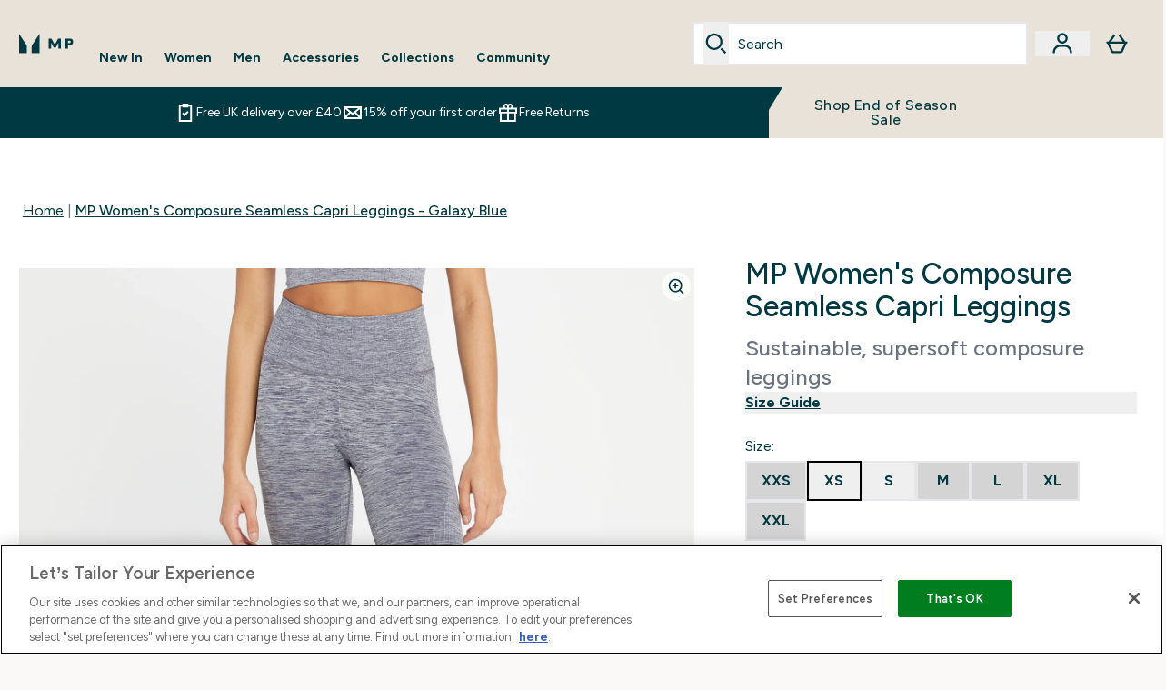

--- FILE ---
content_type: text/html
request_url: https://www.mp.com/fragments/productGalleryFragment
body_size: -601
content:
<figure class="carouselImages min-w-[250px] lg:min-w-full lg:my-auto "> <picture class="flex lg:w-full">   <img src="https://www.mp.com/images?url=https://static.thcdn.com/productimg/original/12782962-2065007889739802.jpg&format=webp&auto=avif&crop=1100,1200,smart" alt="MP Women's Composure Seamless Capri Leggings - Galaxy Blue - XS Image 2" loading="eager" width="1100" height="1200" class="snap-center w-full scroll-smooth h-full object-top false false object-cover mx-auto" decoding="auto" fetchpriority="auto">  </picture>  </figure><script type="module">class t extends HTMLElement{observer;video;constructor(){super(),this.video=this.querySelector("video"),this.observer=new IntersectionObserver(e=>{e[0].isIntersecting&&this.handleVideoAutoplay()},{threshold:.25})}connectedCallback(){this.video&&this.observer.observe(this)}disconnectedCallback(){this.observer.disconnect()}handleVideoAutoplay(){this.video&&(this.video.setAttribute("autoplay",""),this.video.setAttribute("playsinline",""),this.video.play().catch(e=>{console.warn("Autoplay failed:",e)}),this.observer.unobserve(this))}}!customElements.get("gif-banner")&&customElements.define("gif-banner",t);</script><figure class="carouselImages min-w-[250px] lg:min-w-full lg:my-auto "> <picture class="flex lg:w-full">   <img src="https://www.mp.com/images?url=https://static.thcdn.com/productimg/original/12782962-7815007889824282.jpg&format=webp&auto=avif&crop=1100,1200,smart" alt="MP Women's Composure Seamless Capri Leggings - Galaxy Blue - XS Image 3" loading="eager" width="1100" height="1200" class="snap-center w-full scroll-smooth h-full object-top false false object-cover mx-auto" decoding="auto" fetchpriority="auto">  </picture>  </figure><figure class="carouselImages min-w-[250px] lg:min-w-full lg:my-auto "> <picture class="flex lg:w-full">   <img src="https://www.mp.com/images?url=https://static.thcdn.com/productimg/original/12782962-7695007889937322.jpg&format=webp&auto=avif&crop=1100,1200,smart" alt="MP Women's Composure Seamless Capri Leggings - Galaxy Blue - XS Image 4" loading="eager" width="1100" height="1200" class="snap-center w-full scroll-smooth h-full object-top false false object-cover mx-auto" decoding="auto" fetchpriority="auto">  </picture>  </figure><figure class="carouselImages min-w-[250px] lg:min-w-full lg:my-auto "> <picture class="flex lg:w-full">   <img src="https://www.mp.com/images?url=https://static.thcdn.com/productimg/original/12782962-2434891529199174.jpg&format=webp&auto=avif&crop=1100,1200,smart" alt="MP Women's Composure Seamless Capri Leggings - Galaxy Blue - XS Image 5" loading="eager" width="1100" height="1200" class="snap-center w-full scroll-smooth h-full object-top false false object-cover mx-auto" decoding="auto" fetchpriority="auto">  </picture>  </figure>

--- FILE ---
content_type: text/html
request_url: https://www.mp.com/fragments/productThumbnailFragment
body_size: -332
content:
<li class="h-[104px] align-bottom"><button class="product-thumbnail product-thumbnail border-transparent border-solid border-[1px]" aria-label="Open image 2"><figure class="pointer-events-none thumbnail-image p-px"> <picture>   <img src="https://www.mp.com/images?url=https://static.thcdn.com/productimg/original/12782962-2065007889739802.jpg&format=webp&auto=avif&width=100&height=100&fit=cover" alt="MP Women's Composure Seamless Capri Leggings - Galaxy Blue - XS - Image 2" loading="lazy" width="100" height="100" class="max-w-none cursor-pointer false object-cover mx-auto" decoding="auto" fetchpriority="auto">  </picture>  </figure><script type="module">class t extends HTMLElement{observer;video;constructor(){super(),this.video=this.querySelector("video"),this.observer=new IntersectionObserver(e=>{e[0].isIntersecting&&this.handleVideoAutoplay()},{threshold:.25})}connectedCallback(){this.video&&this.observer.observe(this)}disconnectedCallback(){this.observer.disconnect()}handleVideoAutoplay(){this.video&&(this.video.setAttribute("autoplay",""),this.video.setAttribute("playsinline",""),this.video.play().catch(e=>{console.warn("Autoplay failed:",e)}),this.observer.unobserve(this))}}!customElements.get("gif-banner")&&customElements.define("gif-banner",t);</script></button></li><li class="h-[104px] align-bottom"><button class="product-thumbnail product-thumbnail border-transparent border-solid border-[1px]" aria-label="Open image 3"><figure class="pointer-events-none thumbnail-image p-px"> <picture>   <img src="https://www.mp.com/images?url=https://static.thcdn.com/productimg/original/12782962-7815007889824282.jpg&format=webp&auto=avif&width=100&height=100&fit=cover" alt="MP Women's Composure Seamless Capri Leggings - Galaxy Blue - XS - Image 3" loading="lazy" width="100" height="100" class="max-w-none cursor-pointer false object-cover mx-auto" decoding="auto" fetchpriority="auto">  </picture>  </figure></button></li><li class="h-[104px] align-bottom"><button class="product-thumbnail product-thumbnail border-transparent border-solid border-[1px]" aria-label="Open image 4"><figure class="pointer-events-none thumbnail-image p-px"> <picture>   <img src="https://www.mp.com/images?url=https://static.thcdn.com/productimg/original/12782962-7695007889937322.jpg&format=webp&auto=avif&width=100&height=100&fit=cover" alt="MP Women's Composure Seamless Capri Leggings - Galaxy Blue - XS - Image 4" loading="lazy" width="100" height="100" class="max-w-none cursor-pointer false object-cover mx-auto" decoding="auto" fetchpriority="auto">  </picture>  </figure></button></li><li class="h-[104px] align-bottom"><button class="product-thumbnail product-thumbnail border-transparent border-solid border-[1px]" aria-label="Open image 5"><figure class="pointer-events-none thumbnail-image p-px"> <picture>   <img src="https://www.mp.com/images?url=https://static.thcdn.com/productimg/original/12782962-2434891529199174.jpg&format=webp&auto=avif&width=100&height=100&fit=cover" alt="MP Women's Composure Seamless Capri Leggings - Galaxy Blue - XS - Image 5" loading="lazy" width="100" height="100" class="max-w-none cursor-pointer false object-cover mx-auto" decoding="auto" fetchpriority="auto">  </picture>  </figure></button></li>

--- FILE ---
content_type: text/html
request_url: https://www.mp.com/fragments/imageZoomResponsiveFragment/?images=https://www.mp.com/images?url=https://static.thcdn.com/productimg/original/12782962-8095007889649865.jpg&format=webp&auto=avif&crop=1100,1200,smart
body_size: -1495
content:
<img id="zoom-image-gallery" class="absolute zooming-image top-0 left-0 h-full z-[1] translateX-[-50%] translateY-[-50%] scale-[3]" src="https://www.mp.com/images?url=https://static.thcdn.com/productimg/original/12782962-8095007889649865.jpg">

--- FILE ---
content_type: text/css
request_url: https://www.mp.com/ssr-assets/mpclothing/fonts.css
body_size: -405
content:
@font-face {
    font-family: 'Apparel';
    src: url('https://s1.thcdn.com/fe/fonts/mypclothing/apparel-regular.woff2') format('woff2');
    font-weight: 400;
    font-style: normal;
    font-display: swap;
}

@font-face {
    font-family: 'Apparel';
    src: url('https://s1.thcdn.com/fe/fonts/mypclothing/apparel-regular-italic.woff2') format('woff2');
    font-weight: 400;
    font-style: italic;
    font-display: swap;
}

@font-face {
    font-family: 'Apparel';
    src: url('https://s1.thcdn.com/fe/fonts/mypclothing/apparel-bold.woff2') format('woff2');
    font-weight: 700;
    font-style: normal;
    font-display: swap;
}

@font-face {
    font-family: 'Apparel';
    src: url('https://s1.thcdn.com/fe/fonts/mypclothing/apparel-bold-italic.woff2') format('woff2');
    font-weight: 700;
    font-style: italic;
    font-display: swap;
}



--- FILE ---
content_type: application/x-javascript
request_url: https://www.mp.com/ssr-assets/ProductDetails.astro_astro_type_script_index_0_lang.B_JXWTcp.js
body_size: 259
content:
import{a,g as r}from"./addToBasket.BB2yZcUk.js";import{u as c,f as d}from"./index.N_5XnaDL.js";import{i as u}from"./sizeGuide.Bo1FNrvu.js";import{i as l}from"./init-quantity-selector.kuOM4ZgD.js";import"./paymentUtils.Dl4Vhtlk.js";a();l();u();const s=document.querySelector("#product-reviews"),i=document.querySelector("[aria-controls=product-description-reviews]"),m=document.getElementById("reviews-wrapper"),n=document.getElementById("product-details");s&&s.addEventListener("click",()=>{i&&i.ariaExpanded==="false"&&i.click(),m.scrollIntoView({behavior:"smooth"}),setTimeout(()=>{const t=document.getElementById("reviews");t&&t.focus()},600)});const p=document.getElementById("add-to-bag-info-message"),w=document.getElementById("product-details")?.dataset?.hasSubscription,b=document.getElementById("add-to-basket")?.dataset?.sku,{lang:f}=window;w&&await c({operation:"ProductPageBasket",variables:{id:r(),currency:window.siteObj.currency,shippingDestination:window.siteObj.country,hasSubscriptions:window.tenantConfig?.features?.hasSubscriptions}}).then(t=>{const e=t?.data?.basket?.items;if(e&&(window.__BASKETITEMS__=e),e?.some(o=>o.subscriptionContract?.id&&o.id?.includes(b))){const o=window.altitude.i18n(()=>f.altitude.subscriptions.alert.info1);d(`/fragments/alertFragment/?type=info&message=${o}`,p)}});const g=()=>{n.querySelectorAll(".elements-variations-button-oos")?.forEach(e=>{e.setAttribute("aria-label",window.altitude.i18n(()=>window.lang.altitude.addtobasket.button.unavailable.text))})},v={childList:!0,subtree:!0},B=new MutationObserver(t=>{g()});B.observe(n,v);


--- FILE ---
content_type: text/plain;charset=UTF-8
request_url: https://www.mp.com/api/operation/ProductVariants/
body_size: -608
content:
{"data":{"product":{"sku":12782962,"variants":[{"title":"MP Women's Composure Seamless Capri Leggings - Galaxy Blue - XXS","sku":12782963,"inStock":false,"maxPerOrder":null,"images":[],"product":{"images":[{"original":"https://static.thcdn.com/productimg/original/12782962-8095007889649865.jpg"},{"original":"https://static.thcdn.com/productimg/original/12782962-2065007889739802.jpg"},{"original":"https://static.thcdn.com/productimg/original/12782962-7815007889824282.jpg"},{"original":"https://static.thcdn.com/productimg/original/12782962-7695007889937322.jpg"},{"original":"https://static.thcdn.com/productimg/original/12782962-2434891529199174.jpg"}],"sku":12782962},"buyNowPayLaterProviders":[],"choices":[{"optionKey":"Size","key":"XXS","colour":null,"title":"XXS"},{"optionKey":"Colour","key":"Galaxy Blue","colour":"#363856","title":"Galaxy Blue"}],"price":{"price":{"currency":"GBP","amount":"13.99","displayValue":"£13.99"},"rrp":{"currency":"GBP","amount":"40.0","displayValue":"£40.00"}},"content":[{"key":"range","value":{"__typename":"ProductContentStringListValue","stringListValue":["Clothing"]}},{"key":"brand","value":{"__typename":"ProductContentStringListValue","stringListValue":["MP"]}}]},{"title":"MP Women's Composure Seamless Capri Leggings - Galaxy Blue - XS","sku":12782964,"inStock":true,"maxPerOrder":null,"images":[],"product":{"images":[{"original":"https://static.thcdn.com/productimg/original/12782962-8095007889649865.jpg"},{"original":"https://static.thcdn.com/productimg/original/12782962-2065007889739802.jpg"},{"original":"https://static.thcdn.com/productimg/original/12782962-7815007889824282.jpg"},{"original":"https://static.thcdn.com/productimg/original/12782962-7695007889937322.jpg"},{"original":"https://static.thcdn.com/productimg/original/12782962-2434891529199174.jpg"}],"sku":12782962},"buyNowPayLaterProviders":[],"choices":[{"optionKey":"Size","key":"XS","colour":null,"title":"XS"},{"optionKey":"Colour","key":"Galaxy Blue","colour":"#363856","title":"Galaxy Blue"}],"price":{"price":{"currency":"GBP","amount":"13.99","displayValue":"£13.99"},"rrp":{"currency":"GBP","amount":"40.0","displayValue":"£40.00"}},"content":[{"key":"range","value":{"__typename":"ProductContentStringListValue","stringListValue":["Clothing"]}},{"key":"brand","value":{"__typename":"ProductContentStringListValue","stringListValue":["MP"]}}]},{"title":"MP Women's Composure Seamless Capri Leggings - Galaxy Blue - S","sku":12782965,"inStock":true,"maxPerOrder":null,"images":[],"product":{"images":[{"original":"https://static.thcdn.com/productimg/original/12782962-8095007889649865.jpg"},{"original":"https://static.thcdn.com/productimg/original/12782962-2065007889739802.jpg"},{"original":"https://static.thcdn.com/productimg/original/12782962-7815007889824282.jpg"},{"original":"https://static.thcdn.com/productimg/original/12782962-7695007889937322.jpg"},{"original":"https://static.thcdn.com/productimg/original/12782962-2434891529199174.jpg"}],"sku":12782962},"buyNowPayLaterProviders":[],"choices":[{"optionKey":"Size","key":"S","colour":null,"title":"S"},{"optionKey":"Colour","key":"Galaxy Blue","colour":"#363856","title":"Galaxy Blue"}],"price":{"price":{"currency":"GBP","amount":"13.99","displayValue":"£13.99"},"rrp":{"currency":"GBP","amount":"40.0","displayValue":"£40.00"}},"content":[{"key":"range","value":{"__typename":"ProductContentStringListValue","stringListValue":["Clothing"]}},{"key":"brand","value":{"__typename":"ProductContentStringListValue","stringListValue":["MP"]}}]},{"title":"MP Women's Composure Seamless Capri Leggings - Galaxy Blue - M","sku":12782966,"inStock":false,"maxPerOrder":null,"images":[],"product":{"images":[{"original":"https://static.thcdn.com/productimg/original/12782962-8095007889649865.jpg"},{"original":"https://static.thcdn.com/productimg/original/12782962-2065007889739802.jpg"},{"original":"https://static.thcdn.com/productimg/original/12782962-7815007889824282.jpg"},{"original":"https://static.thcdn.com/productimg/original/12782962-7695007889937322.jpg"},{"original":"https://static.thcdn.com/productimg/original/12782962-2434891529199174.jpg"}],"sku":12782962},"buyNowPayLaterProviders":[],"choices":[{"optionKey":"Size","key":"M","colour":null,"title":"M"},{"optionKey":"Colour","key":"Galaxy Blue","colour":"#363856","title":"Galaxy Blue"}],"price":{"price":{"currency":"GBP","amount":"13.99","displayValue":"£13.99"},"rrp":{"currency":"GBP","amount":"40.0","displayValue":"£40.00"}},"content":[{"key":"range","value":{"__typename":"ProductContentStringListValue","stringListValue":["Clothing"]}},{"key":"brand","value":{"__typename":"ProductContentStringListValue","stringListValue":["MP"]}}]},{"title":"MP Women's Composure Seamless Capri Leggings - Galaxy Blue - L","sku":12782967,"inStock":false,"maxPerOrder":null,"images":[],"product":{"images":[{"original":"https://static.thcdn.com/productimg/original/12782962-8095007889649865.jpg"},{"original":"https://static.thcdn.com/productimg/original/12782962-2065007889739802.jpg"},{"original":"https://static.thcdn.com/productimg/original/12782962-7815007889824282.jpg"},{"original":"https://static.thcdn.com/productimg/original/12782962-7695007889937322.jpg"},{"original":"https://static.thcdn.com/productimg/original/12782962-2434891529199174.jpg"}],"sku":12782962},"buyNowPayLaterProviders":[],"choices":[{"optionKey":"Size","key":"L","colour":null,"title":"L"},{"optionKey":"Colour","key":"Galaxy Blue","colour":"#363856","title":"Galaxy Blue"}],"price":{"price":{"currency":"GBP","amount":"13.99","displayValue":"£13.99"},"rrp":{"currency":"GBP","amount":"40.0","displayValue":"£40.00"}},"content":[{"key":"range","value":{"__typename":"ProductContentStringListValue","stringListValue":["Clothing"]}},{"key":"brand","value":{"__typename":"ProductContentStringListValue","stringListValue":["MP"]}}]},{"title":"MP Women's Composure Seamless Capri Leggings - Galaxy Blue - XL","sku":12782968,"inStock":false,"maxPerOrder":null,"images":[],"product":{"images":[{"original":"https://static.thcdn.com/productimg/original/12782962-8095007889649865.jpg"},{"original":"https://static.thcdn.com/productimg/original/12782962-2065007889739802.jpg"},{"original":"https://static.thcdn.com/productimg/original/12782962-7815007889824282.jpg"},{"original":"https://static.thcdn.com/productimg/original/12782962-7695007889937322.jpg"},{"original":"https://static.thcdn.com/productimg/original/12782962-2434891529199174.jpg"}],"sku":12782962},"buyNowPayLaterProviders":[],"choices":[{"optionKey":"Size","key":"XL","colour":null,"title":"XL"},{"optionKey":"Colour","key":"Galaxy Blue","colour":"#363856","title":"Galaxy Blue"}],"price":{"price":{"currency":"GBP","amount":"13.99","displayValue":"£13.99"},"rrp":{"currency":"GBP","amount":"40.0","displayValue":"£40.00"}},"content":[{"key":"range","value":{"__typename":"ProductContentStringListValue","stringListValue":["Clothing"]}},{"key":"brand","value":{"__typename":"ProductContentStringListValue","stringListValue":["MP"]}}]},{"title":"MP Women's Composure Seamless Capri Leggings - Galaxy Blue - XXL","sku":12782969,"inStock":false,"maxPerOrder":null,"images":[],"product":{"images":[{"original":"https://static.thcdn.com/productimg/original/12782962-8095007889649865.jpg"},{"original":"https://static.thcdn.com/productimg/original/12782962-2065007889739802.jpg"},{"original":"https://static.thcdn.com/productimg/original/12782962-7815007889824282.jpg"},{"original":"https://static.thcdn.com/productimg/original/12782962-7695007889937322.jpg"},{"original":"https://static.thcdn.com/productimg/original/12782962-2434891529199174.jpg"}],"sku":12782962},"buyNowPayLaterProviders":[],"choices":[{"optionKey":"Size","key":"XXL","colour":null,"title":"XXL"},{"optionKey":"Colour","key":"Galaxy Blue","colour":"#363856","title":"Galaxy Blue"}],"price":{"price":{"currency":"GBP","amount":"13.99","displayValue":"£13.99"},"rrp":{"currency":"GBP","amount":"40.0","displayValue":"£40.00"}},"content":[{"key":"range","value":{"__typename":"ProductContentStringListValue","stringListValue":["Clothing"]}},{"key":"brand","value":{"__typename":"ProductContentStringListValue","stringListValue":["MP"]}}]},{"title":"MP Women's Composure Seamless Capri Leggings - Blue Sky - XXS","sku":12782955,"inStock":false,"maxPerOrder":null,"images":[],"product":{"images":[{"original":"https://static.thcdn.com/productimg/original/12782954-4335007889365342.jpg"},{"original":"https://static.thcdn.com/productimg/original/12782954-1135007889432254.jpg"},{"original":"https://static.thcdn.com/productimg/original/12782954-6745007889493121.jpg"},{"original":"https://static.thcdn.com/productimg/original/12782954-1275007889576119.jpg"}],"sku":12782954},"buyNowPayLaterProviders":[],"choices":[{"optionKey":"Size","key":"XXS","colour":null,"title":"XXS"},{"optionKey":"Colour","key":"Blue Sky","colour":"#819AC1","title":"Blue Sky"}],"price":{"price":{"currency":"GBP","amount":"15.99","displayValue":"£15.99"},"rrp":{"currency":"GBP","amount":"40.0","displayValue":"£40.00"}},"content":[{"key":"range","value":{"__typename":"ProductContentStringListValue","stringListValue":["Clothing"]}},{"key":"brand","value":{"__typename":"ProductContentStringListValue","stringListValue":["MP"]}}]},{"title":"MP Women's Composure Seamless Capri Leggings - Blue Sky - XS","sku":12782956,"inStock":true,"maxPerOrder":null,"images":[],"product":{"images":[{"original":"https://static.thcdn.com/productimg/original/12782954-4335007889365342.jpg"},{"original":"https://static.thcdn.com/productimg/original/12782954-1135007889432254.jpg"},{"original":"https://static.thcdn.com/productimg/original/12782954-6745007889493121.jpg"},{"original":"https://static.thcdn.com/productimg/original/12782954-1275007889576119.jpg"}],"sku":12782954},"buyNowPayLaterProviders":[],"choices":[{"optionKey":"Size","key":"XS","colour":null,"title":"XS"},{"optionKey":"Colour","key":"Blue Sky","colour":"#819AC1","title":"Blue Sky"}],"price":{"price":{"currency":"GBP","amount":"15.99","displayValue":"£15.99"},"rrp":{"currency":"GBP","amount":"40.0","displayValue":"£40.00"}},"content":[{"key":"range","value":{"__typename":"ProductContentStringListValue","stringListValue":["Clothing"]}},{"key":"brand","value":{"__typename":"ProductContentStringListValue","stringListValue":["MP"]}}]},{"title":"MP Women's Composure Seamless Capri Leggings - Blue Sky - S","sku":12782957,"inStock":true,"maxPerOrder":null,"images":[],"product":{"images":[{"original":"https://static.thcdn.com/productimg/original/12782954-4335007889365342.jpg"},{"original":"https://static.thcdn.com/productimg/original/12782954-1135007889432254.jpg"},{"original":"https://static.thcdn.com/productimg/original/12782954-6745007889493121.jpg"},{"original":"https://static.thcdn.com/productimg/original/12782954-1275007889576119.jpg"}],"sku":12782954},"buyNowPayLaterProviders":[],"choices":[{"optionKey":"Size","key":"S","colour":null,"title":"S"},{"optionKey":"Colour","key":"Blue Sky","colour":"#819AC1","title":"Blue Sky"}],"price":{"price":{"currency":"GBP","amount":"15.99","displayValue":"£15.99"},"rrp":{"currency":"GBP","amount":"40.0","displayValue":"£40.00"}},"content":[{"key":"range","value":{"__typename":"ProductContentStringListValue","stringListValue":["Clothing"]}},{"key":"brand","value":{"__typename":"ProductContentStringListValue","stringListValue":["MP"]}}]},{"title":"MP Women's Composure Seamless Capri Leggings - Blue Sky - M","sku":12782958,"inStock":false,"maxPerOrder":null,"images":[],"product":{"images":[{"original":"https://static.thcdn.com/productimg/original/12782954-4335007889365342.jpg"},{"original":"https://static.thcdn.com/productimg/original/12782954-1135007889432254.jpg"},{"original":"https://static.thcdn.com/productimg/original/12782954-6745007889493121.jpg"},{"original":"https://static.thcdn.com/productimg/original/12782954-1275007889576119.jpg"}],"sku":12782954},"buyNowPayLaterProviders":[],"choices":[{"optionKey":"Size","key":"M","colour":null,"title":"M"},{"optionKey":"Colour","key":"Blue Sky","colour":"#819AC1","title":"Blue Sky"}],"price":{"price":{"currency":"GBP","amount":"15.99","displayValue":"£15.99"},"rrp":{"currency":"GBP","amount":"40.0","displayValue":"£40.00"}},"content":[{"key":"range","value":{"__typename":"ProductContentStringListValue","stringListValue":["Clothing"]}},{"key":"brand","value":{"__typename":"ProductContentStringListValue","stringListValue":["MP"]}}]},{"title":"MP Women's Composure Seamless Capri Leggings - Blue Sky - L","sku":12782959,"inStock":false,"maxPerOrder":null,"images":[],"product":{"images":[{"original":"https://static.thcdn.com/productimg/original/12782954-4335007889365342.jpg"},{"original":"https://static.thcdn.com/productimg/original/12782954-1135007889432254.jpg"},{"original":"https://static.thcdn.com/productimg/original/12782954-6745007889493121.jpg"},{"original":"https://static.thcdn.com/productimg/original/12782954-1275007889576119.jpg"}],"sku":12782954},"buyNowPayLaterProviders":[],"choices":[{"optionKey":"Size","key":"L","colour":null,"title":"L"},{"optionKey":"Colour","key":"Blue Sky","colour":"#819AC1","title":"Blue Sky"}],"price":{"price":{"currency":"GBP","amount":"15.99","displayValue":"£15.99"},"rrp":{"currency":"GBP","amount":"40.0","displayValue":"£40.00"}},"content":[{"key":"range","value":{"__typename":"ProductContentStringListValue","stringListValue":["Clothing"]}},{"key":"brand","value":{"__typename":"ProductContentStringListValue","stringListValue":["MP"]}}]},{"title":"MP Women's Composure Seamless Capri Leggings - Blue Sky - XL","sku":12782960,"inStock":false,"maxPerOrder":null,"images":[],"product":{"images":[{"original":"https://static.thcdn.com/productimg/original/12782954-4335007889365342.jpg"},{"original":"https://static.thcdn.com/productimg/original/12782954-1135007889432254.jpg"},{"original":"https://static.thcdn.com/productimg/original/12782954-6745007889493121.jpg"},{"original":"https://static.thcdn.com/productimg/original/12782954-1275007889576119.jpg"}],"sku":12782954},"buyNowPayLaterProviders":[],"choices":[{"optionKey":"Size","key":"XL","colour":null,"title":"XL"},{"optionKey":"Colour","key":"Blue Sky","colour":"#819AC1","title":"Blue Sky"}],"price":{"price":{"currency":"GBP","amount":"15.99","displayValue":"£15.99"},"rrp":{"currency":"GBP","amount":"40.0","displayValue":"£40.00"}},"content":[{"key":"range","value":{"__typename":"ProductContentStringListValue","stringListValue":["Clothing"]}},{"key":"brand","value":{"__typename":"ProductContentStringListValue","stringListValue":["MP"]}}]},{"title":"MP Women's Composure Seamless Capri Leggings - Blue Sky - XXL","sku":12782961,"inStock":false,"maxPerOrder":null,"images":[],"product":{"images":[{"original":"https://static.thcdn.com/productimg/original/12782954-4335007889365342.jpg"},{"original":"https://static.thcdn.com/productimg/original/12782954-1135007889432254.jpg"},{"original":"https://static.thcdn.com/productimg/original/12782954-6745007889493121.jpg"},{"original":"https://static.thcdn.com/productimg/original/12782954-1275007889576119.jpg"}],"sku":12782954},"buyNowPayLaterProviders":[],"choices":[{"optionKey":"Size","key":"XXL","colour":null,"title":"XXL"},{"optionKey":"Colour","key":"Blue Sky","colour":"#819AC1","title":"Blue Sky"}],"price":{"price":{"currency":"GBP","amount":"15.99","displayValue":"£15.99"},"rrp":{"currency":"GBP","amount":"40.0","displayValue":"£40.00"}},"content":[{"key":"range","value":{"__typename":"ProductContentStringListValue","stringListValue":["Clothing"]}},{"key":"brand","value":{"__typename":"ProductContentStringListValue","stringListValue":["MP"]}}]}]}},"extensions":{"ray":"_Ec2DrxWEfC2KOtGLxTQGw","server":"PRODUCTION-H-VBMG6","flags":[],"experiments":{},"rateLimitersFiring":[{"captchaBypassAvailable":[{"type":"V2_VISIBLE","siteKey":"6LfnycwUAAAAAB7-1P6KUSEnq3xP5V7LatlunIkv"},{"type":"V2_INVISIBLE","siteKey":"6LffycwUAAAAAC0l5Run31NYxieDDbU_bhulLv0V"}],"rateLimitingBucket":"MARKETING_MATERIAL_SIGN_UP"},{"captchaBypassAvailable":[{"type":"V2_VISIBLE","siteKey":"6LfnycwUAAAAAB7-1P6KUSEnq3xP5V7LatlunIkv"},{"type":"V2_INVISIBLE","siteKey":"6LffycwUAAAAAC0l5Run31NYxieDDbU_bhulLv0V"}],"rateLimitingBucket":"REFERRAL_EMAIL"}],"surrogateControl":{"noStore":true,"maxAge":null,"swr":null,"sie":null,"scope":null}}}

--- FILE ---
content_type: application/x-javascript
request_url: https://www.mp.com/ssr-assets/addToBasket.BB2yZcUk.js
body_size: 1746
content:
import{k as w,u as f,a as h}from"./index.N_5XnaDL.js";const y=({id:t,items:a,selectYourSample:s,chargePrice:i,totalQuantity:e})=>{const n=sessionStorage.getItem("miniBasketData"),r={id:t,items:a??n?.items,selectYourSample:s??n?.selectYourSample,chargePrice:i??n?.chargePrice,totalQuantity:e??n?.totalQuantity};sessionStorage.setItem("miniBasketData",JSON.stringify(r))},{lang:d}=window;function I(){class t extends HTMLElement{quantityInput=this.querySelector("#quantity");atbBtn=this.querySelector("#add-to-basket");instockMsg=this.querySelector("#instock-message");constructor(){super(),this.atbBtn?.addEventListener("click",()=>{const s=this.atbBtn.dataset.sku,i=this.quantityInput?.value;this.atbBtn.disabled||(window.tenantConfig?.features?.hasSubscriptions&&this.atbBtn?.dataset?.subscriptionId&&this.atbBtn?.dataset?.subscriptionId!=="undefined"?B(this.atbBtn.dataset?.subscriptionId,[{sku:parseInt(s),quantity:parseInt(i)}]):b([{sku:parseInt(s),quantity:parseInt(i)}]))}),this.atbBtn&&new MutationObserver(i=>{i?.forEach(e=>{e.type==="attributes"&&(e.attributeName=="data-sku"||e.attributeName=="data-stock")&&(e.target.dataset.stock=="false"?(e.target.disabled=!0,this.atbBtn.querySelectorAll("#add-to-basket-text").forEach(n=>n.innerText=window.altitude.i18n(()=>d.altitude.addtobasket.button.unavailable.text).toUpperCase()),this.instockMsg&&(this.instockMsg.innerHTML=window.altitude.i18n(()=>d.altitude.addtobasket.shipping))):(e.target.removeAttribute("disabled"),document.getElementById("subscribe-tab")?.classList?.contains("active")&&window.__CURRENTVARIANT__?.subscriptionContracts?.length>0?this.atbBtn.querySelectorAll("#add-to-basket-text").forEach(r=>r.innerText=window.altitude.i18n(()=>d.altitude.addtobasket.button.available.subscribetext).toUpperCase()):this.atbBtn.querySelectorAll("#add-to-basket-text").forEach(r=>r.innerText=window.altitude.i18n(()=>d.altitude.addtobasket.button.available.text).toUpperCase()),this.instockMsg?.dataset?.msn&&(this.instockMsg.innerHTML=this.instockMsg.dataset.msn)))})}).observe(this.atbBtn,{attributes:!0})}}customElements.get("add-to-basket")||customElements.define("add-to-basket",t)}async function b(t,a=!0,s){let i=a;t.length>1&&(i=!1),u({operation:"AddToBasket",variables:{id:c()||null,items:t,currency:window.siteObj.currency,shippingDestination:window.siteObj.country,loyaltyEnabled:window.tenantConfig?.features?.loyalty?.enabled??!1}},i).then(()=>{s&&(document.location.href="/basket")},e=>{console.error(e)})}function c(){const t=w(`ElysiumBasket${window?.tenantConfig?.application?.basketCookieName}_V6`);let a=t;if(t){if(t.includes('"')&&(a=t?.replaceAll('"',"")),btoa(atob(a))===a)return atob(a)}else return null}function m(t){const a=c();if(t!==a)if(localStorage.setItem("basketId",t),t===null)document.cookie=`ElysiumBasket${window.tenantConfig?.application?.basketCookieName}_V6=; secure; path=/; domain=${l(window.__HOST__)}; Expires=Thu, 01 Jan 1970 00:00:01 GMT;`;else{const s=btoa(t);window.__HOST__.includes("thgaltitude")?document.cookie=`ElysiumBasket${window.tenantConfig?.application?.basketCookieName}_V6=${s};max-age=2500000;  path=/;`:document.cookie=`ElysiumBasket${window.tenantConfig?.application?.basketCookieName}_V6=${s}; secure; path=/;max-age=2500000; domain=${l(window.__HOST__)}`}}function l(t){return t?.includes("localhost:")?"localhost":t?.replace("https://","")?.replace("altitude.","")?.replace("uat.","")?.replace("www.","")}function g(t){const a=document.getElementById("goToBasketLink"),s=document.getElementById("basket-count");if(!s)return!1;if(t&&Number(t)>0){Number(t)>99?s.innerText="99+":s.innerText=t,s?.classList.replace("hidden","flex");const i=t===1?d.altitude?.header?.basket?.singleitemarialabel:d.altitude?.header?.basket?.multipleitemarialabel;a&&(a.ariaLabel=window.altitude.i18n(()=>`${d.altitude?.header?.basket?.arialabel}, ${t} ${i}`))}else s?.classList.contains("flex")&&s?.classList.replace("flex","hidden"),a&&(a.ariaLabel=window.altitude.i18n(()=>d.altitude.header.basket.arialabel));delete window.Tracker.store.basketQuantity,window.Tracker.store.set("basketQuantity",t??0)}async function B(t,a){const s=window.__BASKETITEMS__,i=document.getElementById("subscribe-tab")?.classList.contains("active"),e=document.getElementById("subscription-drawer-content"),n=s?.find(r=>r?.id.includes(a?.[0]?.sku));i||e?n?(!n?.subscriptionContract||n?.subscriptionContract!==t)&&u({operation:"ChangeProductSubscriptionContractInBasket",variables:{basketId:c()||null,sku:parseInt(a?.[0]?.sku),contractId:t,currency:window.siteObj.currency,shippingDestination:window.siteObj?.country,hasSubscriptions:window.tenantConfig?.features?.hasSubscriptions,toSubscription:!0}},!0):u({operation:"AddProductToBasketWithSubscriptionContract",variables:{basketId:c()||null,sku:parseInt(a?.[0]?.sku),quantity:parseInt(a?.[0]?.quantity),contractId:t,settings:{currency:window.siteObj?.currency,shippingDestination:window.siteObj?.country}}},!0):n&&n?.subscriptionContract?u({operation:"ChangeProductSubscriptionContractInBasket",variables:{basketId:c()||null,sku:parseInt(a?.[0]?.sku),contractId:t,currency:window.siteObj.currency,shippingDestination:window.siteObj.country,hasSubscriptions:window.tenantConfig?.features?.hasSubscriptions,toSubscription:!1}},!0):b(a)}async function S(t){const a=window.location.search.includes("edit=true");try{const i=window.__BASKETITEMS__?.find(n=>n.personalisationValues&&n.personalisationValues.length>0&&n.sku===t.sku);let e=1;t.quantity&&typeof t.quantity=="number"&&t.quantity>0?e=t.quantity:a&&e===1&&i&&i.quantity&&(e=i.quantity),e=Math.max(1,e),u({operation:"AddPersonalisedProductToBasket",variables:{id:c()||null,sku:t.sku,quantity:parseInt(e),personalisationValues:t.personalisationValues,settings:{currency:window.siteObj.currency,shippingDestination:window.siteObj.country}}},!1).then(()=>{document.location.href="/basket"},n=>{console.error(n)})}catch(s){console.error("Error handling personalised product:",s)}}async function u(t,a=!0){const s=t?.variables?.sku??t?.variables?.items?.[0]?.sku;try{return await f(t).then(i=>{const e=i?.data?.addProductsToBasket||i?.data?.changeProductSubscriptionContractInBasket||i?.data?.addProductToBasketWithSubscriptionContract||i?.data?.addPersonalisedProductToBasket;if(m(e?.id),g(e?.totalQuantity),i?.data?.addProductsToBasket&&y(i.data.addProductsToBasket),e?.items){let r={};e?.items?.length&&e?.items?.forEach((o,p)=>{r[o?.id.includes("~")?o?.id?.split("~")?.[1]:o?.id]={master_id:o?.product?.product?.sku,item_id:parseInt(o?.id.includes("~")?o?.id?.split("~")?.[1]:o?.id),item_brand:o?.product?.product?.content?.find(k=>k?.key==="brand")?.value?.stringListValue?.[0]||"",item_name:o?.product?.product?.title,quantity:parseInt(o?.quantity),price:parseFloat(o?.product?.price?.rrp?.amount),value:parseFloat(o?.product?.price?.price?.amount),discount:parseFloat((parseFloat(o?.product?.price?.rrp?.amount||0)-parseFloat(o?.product?.price?.price?.amount||0)).toFixed(2)),index:p,variant:o?.product?.choices?.[0]?.key,currency:window?.siteObj?.currency}}),delete window.Tracker.store.basket,window.Tracker.store.set("basket",r),window.Tracker.handlers.addToCart(s)}if(window.__BASKETITEMS__=e?.items,a){const r={item:e?.items.find(o=>o.id.includes(s)),quantity:parseInt(t?.variables?.items?.[0]?.quantity||t?.variables?.quantity||1),subTotal:e?.chargePrice?.displayValue,subTotalAmount:e?.chargePrice?.amount,totalQuantity:e?.totalQuantity};h("/fragments/atbModalFragment",{modalData:r})}const n=document.getElementById("add-to-bag-info-message");n&&(n.innerHTML="")})}catch(i){throw i}}export{S as A,I as a,b,m as c,g as d,c as g,B as s,y as u};


--- FILE ---
content_type: application/x-javascript
request_url: https://www.mp.com/ssr-assets/index.astro_astro_type_script_index_1_lang.Cq5-JD7E.js
body_size: 5503
content:
import{f as c,m as v,u as b,a as _,b as f,e as p,j as y,d as I,h as P,g as E,c as T}from"./index.N_5XnaDL.js";import{i as S}from"./init-quantity-selector.kuOM4ZgD.js";import{V as m}from"./Variation.D47EmzJa.js";import{s as R}from"./session.DX-b7HZ3.js";import"./paymentUtils.Dl4Vhtlk.js";import"./pubsub.Be7VIgrv.js";function A(u,i){u.addEventListener("mousemove",e=>{const t=u.getBoundingClientRect(),s=e.clientX-t.left,a=e.clientY-t.top;let o=s/t.width*100,r=a/t.height*80;o=o<5?5:o,r=r<5?5:r,i.style.transformOrigin=`${o}% ${r}%`,i.style.transform="translate(-50%, -50%) scale(3)"})}function L(){class u extends HTMLElement{carouselWrapper;thumbnailWrapper;productImages;thumbnailImages;thumbnailFigures;videoWrapper;intersectionObserver;nextButton;prevButton;sku;productTitle;zoomImageGallery;touchStartHandler;lastPosX;lastPosY;containerEdges;minPosY;minPosX;maxPosY;maxPosX;touchMoveHandler;touchEndHandler;isZoomedIn;indicatorWrapper;galleryBullets;enableNutritionPDP;enableNewPdpStylingImageGallery;isRTL;static get observedAttributes(){return["data-refresh-product-gallery"]}constructor(){super(),this.render()}render(){this.isZoomedIn=!1,this.carouselWrapper=this.querySelector("#gallery-carousel"),this.thumbnailWrapper=this.querySelector("#thumbnail-container"),this.nextButton=this.querySelector("#product-image-next"),this.prevButton=this.querySelector("#product-image-prev"),this.zoomImageGallery=this.querySelector("#zoom-image-gallery"),this.videoWrapper=this.querySelector("#gallery-video-wrapper"),this.indicatorWrapper=this.querySelector("#indicator-wrapper"),this.isRTL=document?.dir==="rtl",this.productTitle=window.__CURRENTVARIANT__?.title;const e=window.__DEFAULTIMAGES__;this.sku=window.__CURRENTVARIANT__?.sku;const t=window.__PRODUCTVIDEO__,s=this.carouselWrapper.dataset.isZoomModal;this.enableNutritionPDP=window.enableNutritionPDP,this.enableNewPdpStylingImageGallery=window.enableNewPdpStylingImageGallery||window.enableNewPdpStyling,this.enableNutritionPDP||(this.initResponsiveImageZoomTouchDrag=this.initResponsiveImageZoomTouchDrag.bind(this)),this.bindResponsiveImageZoomEventListeners=this.bindResponsiveImageZoomEventListeners.bind(this),this.videoWrapper&&t&&c(`/fragments/videoFragment/?url=${t}`,this.videoWrapper);const a=c("/fragments/productGalleryFragment",this.carouselWrapper,{productTitle:this.productTitle,images:e||[],sku:this.sku,hydrate:e?.length>1,imgClass:s?`snap-center w-full scroll-smooth h-full object-top ${this.enableNutritionPDP&&"rounded-lg"} ${this.enableNewPdpStylingImageGallery&&"gallery-image max-lg:max-w-[250px] max-lg:max-h-[250px] lg:h-full lg:max-w-[498px] lg:max-h-[498px]"}`:"",enableNutritionPDP:this.enableNutritionPDP,enableNewPdpStylingImageGallery:this.enableNewPdpStylingImageGallery},!0),o=c("/fragments/productThumbnailFragment",this.thumbnailWrapper,{productTitle:this.productTitle,images:e||[],hydrate:!0,customClass:"product-thumbnail",video:t,enableNutritionPDP:this.enableNutritionPDP,enableNewPdpStyling:this.enableNewPdpStyling},!0);Promise.all([a,o]).then(()=>{this.observe(),this.productImages=[...this.querySelectorAll(".carouselImages")],this.thumbnailImages=[...this.querySelectorAll(".product-thumbnail")],this.thumbnailImages.forEach((n,l)=>{n.addEventListener("click",this.imageHandler.bind(this));const d=`Open image ${l+1}`;n.setAttribute("aria-label",d)});for(const n of this.productImages)this.intersectionObserver.observe(n),n.setAttribute("role","presentation");this.mutationObserver();const r=()=>{let n=this.querySelector(".gallery-bullet");this.indicatorWrapper&&(this.indicatorWrapper.innerHTML=""),this.productImages.forEach((l,d)=>{let h=n?n.cloneNode(!0):document.createElement("div");n||h?.classList.add("gallery-bullet","w-8","h-1","rounded-full","bg-primary","mr-2"),h.dataset.index=d,this.indicatorWrapper.appendChild(h)})};this.indicatorWrapper&&r()}).catch(r=>{console.error(r)}),this.prevButton&&this.prevButton.addEventListener("click",this.scrollImages.bind(this)),this.nextButton&&this.nextButton.addEventListener("click",this.scrollImages.bind(this))}scrollImages(e){e.target.id.includes("next")?(this.carouselWrapper.scrollLeft+=this.productImages[0].clientWidth*1,window.Tracker.handlers.productImageNav({title:this.productTitle,id:this.sku,action:"next"})):(this.carouselWrapper.scrollLeft-=this.productImages[0].clientWidth*1,window.Tracker.handlers.productImageNav({title:this.productTitle,id:this.sku,action:"previous"})),setTimeout(()=>{const t=Math.round(this.carouselWrapper.scrollLeft/this.productImages[0].clientWidth);if(this.thumbnailImages&&this.thumbnailImages.length>0&&(this.thumbnailImages.forEach(s=>{s.classList.remove("border-gray-500"),s.classList.add("border-transparent")}),this.thumbnailImages[t]&&(this.thumbnailImages[t].classList.remove("border-transparent"),this.thumbnailImages[t].classList.add("border-gray-500"),this.thumbnailWrapper))){const s=this.thumbnailImages[t].offsetWidth,a=s*t;this.thumbnailWrapper.scrollTo({left:a-this.thumbnailWrapper.offsetWidth/2+s/2,behavior:"smooth"})}},300)}observe(){this.intersectionObserver&&this.intersectionObserver.disconnect(),this.productImages=[...this.querySelectorAll(".carouselImages")],this.thumbnailImages=[...this.querySelectorAll(".product-thumbnail")],this.thumbnailFigures=[...this.querySelectorAll(".thumbnail-image")],this.thumbnailFigures.forEach(e=>{e.setAttribute("role","presentation"),e.setAttribute("aria-hidden","true")}),this.intersectionObserver=new IntersectionObserver(e=>{e.forEach(t=>{const{target:s}=t,a=this.productImages.findIndex(o=>o.isSameNode(s));if(a==0?this.isRTL?t.intersectionRatio>.99?this.nextButton&&this.nextButton?.classList.add("hidden"):this.nextButton&&this.nextButton?.classList.remove("hidden"):t.intersectionRatio>.99?this.prevButton&&this.prevButton?.classList.add("hidden"):this.prevButton&&this.prevButton?.classList.remove("hidden"):a==this.productImages.length-1&&(this.isRTL?t.intersectionRatio>.99?this.prevButton&&this.prevButton?.classList.add("hidden"):this.prevButton&&this.prevButton?.classList.remove("hidden"):t.intersectionRatio>.99?this.nextButton&&this.nextButton?.classList.add("hidden"):this.nextButton&&this.nextButton?.classList.remove("hidden")),this.galleryBullets=[...this.querySelectorAll(".gallery-bullet")],t.isIntersecting){const o=this.productImages.findIndex(d=>d.isSameNode(s)),r=this.productImages[o].querySelector("img")?.src||"";this.updateResponsiveZoomImage(r),this.resetResponsiveZoom(),this.removeResponsiveImageZoomTouchDrag(this);const n=this.videoWrapper?.childNodes?.[0];this.videoWrapper=document.querySelector("#gallery-video-wrapper"),window.Tracker.store.set("imageIndex",{index:o,id:this.sku,title:this.productTitle}),this.thumbnailImages.forEach((d,h)=>{h!==o?(d?.classList.remove("border-gray-500"),d?.classList.add("border-transparent")):(d?.classList.remove("border-transparent"),d?.classList.add("border-gray-500"))});const l=/Android|webOS|iPhone|iPad|iPod|BlackBerry|IEMobile|Opera Mini/i.test(navigator.userAgent);n instanceof HTMLVideoElement&&(s.getAttribute("id")==="videoPlayer"?s.readyState>=3&&!l&&s.play():n.pause()),this.galleryBullets[a]?.classList.remove("bg-base-200"),this.galleryBullets[a]?.classList.add("bg-primary")}else this.galleryBullets[a]?.classList.remove("bg-primary"),this.galleryBullets[a]?.classList.add("bg-base-200")})},{root:this.carouselWrapper,rootMargin:"100% 0px 100% 0px",threshold:.99});for(const e of this.productImages)this.intersectionObserver.observe(e)}mutationObserver(){new MutationObserver(function(t){t.forEach(function(s){if(s.type==="childList"){for(const a of this.productImages)this.intersectionObserver.unobserve(a);this.thumbnailImages.forEach(a=>{a.removeEventListener("click",this.imageHandler)}),this.observe()}}.bind(this))}.bind(this)).observe(this.carouselWrapper,{childList:!0})}imageHandler(e){const t=this.thumbnailImages.findIndex(s=>s.isSameNode(e.target));window.Tracker.handlers.productThumbnailClicked({index:t,id:this.sku,title:this.productTitle}),this.scrollThumbnailImage(t)}scrollThumbnailImage(e){const t=this.productImages[0].clientWidth*e;this.carouselWrapper.focus(),this.carouselWrapper.scrollTo({top:0,left:this.isRTL?-t:t,behavior:"smooth"}),this.observe()}updateResponsiveZoomImage(e){const t=this.querySelector("#zoom-container-gallery"),s=t.querySelector("#zoom-image-gallery")?.src;t&&(t.style.opacity="0",t.style.visibility="hidden"),!(s&&s===e)&&c(`/fragments/imageZoomResponsiveFragment/?images=${e}`,t)}connectedCallback(){this.initImageZoomResponsive(this)}disconnectedCallback(){this.removeEventListener("click",this.bindResponsiveImageZoomEventListeners)}attributeChangedCallback(e,t,s){t!==null&&e=="data-refresh-product-gallery"&&s!==t&&this.render()}resetResponsiveZoom(){this.lastPosX=0,this.lastPosY=0,this.isZoomedIn=!1}initImageZoomResponsive(){this.resetResponsiveZoom();const e=this.querySelector("#zoom-container-gallery");this.containerEdges=e.getBoundingClientRect(),this.minPosY=-this.containerEdges.height,this.minPosX=-this.containerEdges.width,this.maxPosY=this.containerEdges.height,this.maxPosX=this.containerEdges.width,this.addEventListener("click",t=>{t.target?.classList.contains("gallery-action")||this.bindResponsiveImageZoomEventListeners()})}bindResponsiveImageZoomEventListeners(){const e=this.querySelector("#zoom-container-gallery");this.isZoomedIn?(e.style.opacity="0",e.style.visibility="hidden",this.isZoomedIn=!1,!this.enableNutritionPDP&&this.removeResponsiveImageZoomTouchDrag(this),this.removeResponsiveImageZoomMouseDrag(this)):(e.style.opacity="1",e.style.visibility="visible",!this.enableNutritionPDP&&this.initResponsiveImageZoomTouchDrag(this),this.initResponsiveImageZoomMouseDrag(this),this.isZoomedIn=!0)}initResponsiveImageZoomMouseDrag(e){const t=document.getElementById("zoom-image-gallery"),s=this.querySelector("#zoom-container-gallery"),a=e.getBoundingClientRect();this.mouseMoveHandler=o=>{const r=o.clientX-a.left,n=o.clientY-a.top;let l=r/a.width*130,d=n/a.height*130;this.lastPosX=this.minMaxValue(l,5,100),this.lastPosY=this.minMaxValue(d,5,100),t?.style&&(t.style.transformOrigin=`${this.lastPosX}% ${this.lastPosY}%`,t.style.transform="translate3d(-50%, -50%) scale(2)")},s?.addEventListener("mousemove",this.mouseMoveHandler),t&&t.addEventListener("dragstart",o=>{o.preventDefault()})}initResponsiveImageZoomTouchDrag(e){const t=document.getElementById("zoom-image-gallery"),s=this.querySelector("#zoom-container-gallery");let a=!1,o,r;t?.style&&(t.style.transform="scale(3)"),this.touchStartHandler=n=>{a=!0;const l=n.touches[0];o=l.clientX-this.lastPosX,r=l.clientY-this.lastPosY,t.style.transition="none"},this.touchMoveHandler=n=>{if(!a)return;n.preventDefault();const l=n.touches[0];this.lastPosX=l.clientX-o,this.lastPosY=l.clientY-r,this.lastPosX=this.minMaxValue(this.lastPosX,this.minPosX,this.maxPosX),this.lastPosY=this.minMaxValue(this.lastPosY,this.minPosY,this.maxPosY),t.style.transform=`translate3d(${this.lastPosX}px, ${this.lastPosY}px, 0) scale(3)`,t.style.webkitTransform=`translate3d(${this.lastPosX}px, ${this.lastPosY}px, 0) scale(3)`},this.touchEndHandler=()=>{a&&(a=!1)},s?.addEventListener("touchstart",this.touchStartHandler,!0),s?.addEventListener("touchmove",this.touchMoveHandler,!0),s?.addEventListener("touchend",this.touchEndHandler,!0),t&&t.addEventListener("dragstart",n=>{n.preventDefault()})}minMaxValue(e,t,s){return Math.min(Math.max(e,t),s)}removeResponsiveImageZoomMouseDrag(e){e.removeEventListener("mousemove",this.mouseMoveHandler)}removeResponsiveImageZoomTouchDrag(e){e.removeEventListener("touchstart",this.touchStartHandler),e.removeEventListener("touchmove",this.touchMoveHandler),e.removeEventListener("touchend",this.touchEndHandler)}}!customElements.get("product-gallery")&&customElements.define("product-gallery",u)}window.sharedFunctions.initImageZoom=A;window.sharedFunctions.modalToggleVisibility=v;window.sharedFunctions.useFetchApi=b;window.sharedFunctions.triggerModal=_;window.sharedFunctions.triggerDrawer=f;window.sharedFunctions.initQuantitySelector=S;window.sharedFunctions.Variation=m;const{lang:g}=window,w=()=>{if(!(new URLSearchParams(window.location.search).get("review")==="success"))return;const e=document.getElementById("toastContainer"),t=window.altitude.i18n(()=>g.altitude.createreview.submit.success);window.sharedFunctions.fetchFragment(`/fragments/toastFragment/?type=success&message=${t}`,e,null,!0)};document.readyState!=="loading"?w():document.addEventListener("DOMContentLoaded",function(){w()});class N extends HTMLElement{loaded;constructor(){super(),this.loaded=!1,this.loadReviews=this.loadReviews.bind(this),new IntersectionObserver(this.loadReviews,{rootMargin:"0px",threshold:.1}).observe(this)}async loadReviews(i){const e=window.__CURRENTVARIANT__?.sku||window.__MASTERSKU__;var s=window.__EXPERIMENTMAP__?.reviews_sort_experiment_v2=="v1|newToOld"?"NEWEST_TO_OLDEST":"MOST_TO_LEAST_POSITIVE_VOTES";i.forEach(async a=>{a.isIntersecting&&!this.loaded&&(this.loaded=!0,c(`/fragments/pdpReviews/?sku=${e}&sort=${s}&isLoggedIn=${R.get()}`,this))})}}customElements.define("reviews-wrapper",N);class V extends HTMLElement{stickyAtbPrice;wishlistBtn;productZoomButton;atbBtn;ewisBtns;initialSubContract;selectedVariant;pdpVariationId;isClothingProduct;pdpPremiumVariationId;colourLabelTimeout;constructor(){super(),this.atbBtn=this.querySelector("#add-to-basket"),this.ewisBtns=this.querySelectorAll(".email-when-in-stock-trigger"),this.productZoomButton=this.querySelector("#product-image-zoom"),this.wishlistBtn=this.querySelector("#wishlist"),this.stickyAtbPrice=document.getElementById("pdp-sticky-price"),this.selectedVariant=window.__CURRENTVARIANT__,L(),this.updateSubscriptionContract(),this.updateMacroNutrientsInfo(),this.pdpVariationId=`pdp-allvariants-${window.__MASTERSKU__}`,this.pdpPremiumVariationId=`pdp-premium-${window.__MASTERSKU__}`;const i=window.__CURRENTVARIANT__?.sku;!window.isAdvancedBYOB&&this.fetchPDPpageProductVariants().then(()=>{{const e={defaultVariation:window.__CURRENTVARIANT__,options:window.__OPTIONS__,variants:window.__VARIANTS__,linkedOn:window.__LINKEDON__},t=new m(this.pdpVariationId,{config:{payload:e,layout:{button:["Size","Amount","Colour","Shade","Option"]},activeVariant:i,imageVariations:window.__IMAGEVARIANTIONS,imageProcessor:{prefix:"/images",height:75,width:75}}});this.updateColourLabel(),this.subscribeToVariationUpdateEvents(t)}}),this.productZoomButton&&this.productZoomButton.addEventListener("click",async()=>{const e=window.__CURRENTVARIANT__;_(`/fragments/imageZoomModalContentFragment/?images=${window.__DEFAULTIMAGES__}&title=${e?.title}&sku=${e?.sku}`)})}async fetchPDPpageProductVariants(){try{const i=await b({operation:"ProductVariants",variables:{sku:window.__MASTERSKU__,currency:window.siteObj?.currency||"",shippingDestination:window.siteObj?.country||"",buyNowPayLater:window.tenantConfig?.features?.buyNowPayLater||!1,enableWishlist:window.tenantConfig?.features?.enableWishlist||!1,hasSubscriptions:window.tenantConfig?.features?.hasSubscriptions||!1}});i?.data?.product?.variants&&(window.__PREMIUMVARIANTS__=(i?.data?.product?.variants||[]).filter(e=>e?.content?.some(t=>t?.key==="nutri_premiumFlavour"&&t?.value?.stringValue==="Y")),window.__VARIANTS__=i.data.product.variants)}catch(i){console.error("Error fetching product variants:",i)}}async handlePDPvariationUpdate(i){const e=new URL(location.href);e.searchParams.set("variation",i?.sku),history.replaceState(null,null,e),this.selectedVariant=window.__VARIANTS__?.find(a=>a?.sku===i?.sku),window.__CURRENTVARIANT__=this.selectedVariant,window.Tracker.handlers.viewItem(i?.sku),this.isClothingProduct=this.dataset.isclothing;const t=new CustomEvent("nutritionProductVariationChange",{bubbles:!0,detail:{wrapperToReplace:"product-description-content",variantContent:window.__CURRENTVARIANT__?.content||[],mainProductContent:window.__PARENT_SKU_CONTENT__,image:window.__CURRENTVARIANT__?.images?.length>0?window.__CURRENTVARIANT__?.images?.[0]?.original:window.__CURRENTVARIANT__?.product?.images?.[0]?.original}});this.dispatchEvent(t),window.dispatchEvent(t);const s=new CustomEvent("pdpVariationChange",{bubbles:!0,detail:{sku:i?.sku}});window.dispatchEvent(s),this.atbBtn.dataset.sku=i?.sku,this.atbBtn.dataset.stock=i?.stock,this.wishlistBtn.dataset.sku=i?.sku,window.tenantConfig?.features?.emailWhenInStock?.enabled&&this.ewisBtns?.length>0&&this.ewisBtns.forEach(a=>{a.dataset.sku=i?.sku,i?.stock===!0||i?.stock==="true"?(a.classList.add("hidden"),this.atbBtn.classList.remove("hidden")):(a.classList.remove("hidden"),this.atbBtn.classList.add("hidden"))}),window.tenantConfig?.features?.pdpStickyAtb&&!window?.tenantConfig?.features?.enableNewPdpStyling&&window.__EXPERIMENTMAP__?.pdp_experiment_new!=="v2|newPdpFullPage"&&this.updateSticky(i),this.updateSubscriptionContract(),this.updateSubs(),this.updateImages(),this.updateTitlePrices(),this.updateMacroNutrientsInfo(),this.updateColourLabel(),window.tenantConfig?.features?.flexPay?.enabled&&this.handleDisplayHsaFsaEligibilityTag()}updateSubscriptionContract(){this.initialSubContract=window.__CURRENTVARIANT__?.subscriptionContracts?.find(i=>i?.recommended)?.id,this.atbBtn&&(this.atbBtn.dataset.subscriptionId=this.initialSubContract)}updateSubs(){const i=document.getElementById("subscribe-tab"),e=i?.classList.contains("active"),t=window.__EXPERIMENTMAP__?.subs_pdp_experiment_wave_03=="v1|hasNewSubs",s=window.tenantConfig?.features?.productPage?.enableAutoSubs,a=t||s?document.querySelector(".subs-tab-content-wrapper"):document.getElementById("tab-content-wrapper");e&&c(`/fragments/subscriptionVariationFragment/${window.location.search}`,a,{currentVariant:this.selectedVariant}),i&&(i.dataset.fragment=`/fragments/subscriptionVariationFragment/${window.location.search}`)}updateColourLabel(){this.colourLabelTimeout&&clearTimeout(this.colourLabelTimeout),this.colourLabelTimeout=setTimeout(()=>{const i=this.querySelector('div[data-key="Colour"]');if(!i)return;const e=i.querySelector("p");if(!e)return;const a=this.selectedVariant?.choices?.find(l=>l.optionKey==="Colour")?.title;if(!a)return;let o=e.innerText;const n=o.split(":")?.[0]+": "+a;if(o!==n)try{o=n,e.innerText=n}catch(l){console.error("Error updating colourLabel.innerText:",l)}},100)}updateTitlePrices(){const i=document.getElementById("product-title"),e=document.getElementById("product-price"),t=document.getElementById("product-price-secondary");i.innerText=this.selectedVariant?.title.includes(" - ")?this.selectedVariant?.title.split(" - ")[0]:this.selectedVariant?.title,(!document.getElementById("subscribe-tab")?.classList?.contains("active")||window.__CURRENTVARIANT__?.subscriptionContracts?.length===0)&&c("/fragments/productPriceFragment",e,{priceData:p(this.selectedVariant),showModals:!0,hideBNPL:!1,hidePricePerServing:!0,inlinePricePerAmount:window?.tenantConfig?.features?.enableNewPdpStyling||window.__EXPERIMENTMAP__?.pdp_experiment_new==="v2|newPdpFullPage"}),t&&c("/fragments/productPriceFragment",t,{priceData:p(this.selectedVariant),showModals:!0,hideBNPL:!1,hidePricePerServing:!0})}updateImages(){const i=window.__DEFAULTIMAGES__!==void 0&&window.__DEFAULTIMAGES__?.[0]?.original===this.selectedVariant?.images?.[0]?.original;if(this.selectedVariant?.images?.length>0||this.selectedVariant?.product?.images?.length>0?window.__DEFAULTIMAGES__=this.selectedVariant?.images?.length>0?this.selectedVariant?.images:this.selectedVariant?.product?.images:window.__DEFAULT_VARIANT__?.images.length>0&&(window.__DEFAULTIMAGES__=window.__DEFAULT_VARIANT__?.images),!i){const e={images:window.__DEFAULTIMAGES__,title:this.selectedVariant?.title,sku:this.selectedVariant?.sku,video:window.__PRODUCTVIDEO__,enableNutritionPDP:window.enableNutritionPDP,enableNewPdpStyling:window.enableNewPdpStylingImageGallery,isClothing:this.isClothingProduct==="true"},t=y(e);c(`/fragments/productGalleryUpdate/?${t}`,document.querySelector("#pdp-gallery-container"))}}updateSticky(i){const e=document.getElementById("pdp-sticky-atb"),t=e?.querySelector(".email-when-in-stock-trigger"),s=document.getElementById("pdp-sticky-atb-btn");if(e){e.setAttribute("aria-label",this.selectedVariant.title);const a=document.getElementById("pdp-sticky-atb-text");i?.stock===!0||i?.stock==="true"?(s.removeAttribute("disabled"),a.innerText=window.altitude.i18n(()=>g.altitude.addtobasket.button.available.text)):(s.disabled=!0,a.innerText=window.altitude.i18n(()=>g.altitude.addtobasket.button.unavailable.text)),window.tenantConfig?.features?.emailWhenInStock?.enabled&&t&&(t.dataset.sku=i?.sku,i?.stock===!0||i?.stock==="true"?(t.classList.add("hidden"),s.classList.remove("hidden")):(t.classList.remove("hidden"),s.classList.add("hidden"))),c("/fragments/productPriceFragment",this.stickyAtbPrice,{priceData:p(this.selectedVariant),hideBNPL:!0,hidePricePerServing:!0,hidePricePerKg:!0,mobileWrapDiscountSaving:!0,horizontalSavePricing:!0,smallText:!0})}}subscribeToVariationUpdateEvents(i){i.subscribe("variation_updated",this.handlePDPvariationUpdate.bind(this)),i.subscribe("linked_variation_updated",this.handlePDPvariationUpdate.bind(this))}updateMacroNutrientsInfo(){const i=document.getElementById("macro-information-wrapper");if(i&&window?.enableNutritionPDP){const e=I(this.selectedVariant?.content),t=this.selectedVariant?.content?.find(s=>s?.key==="showMacros")?.value?.stringListValue?.[0]==="FALSE";c("/fragments/macroInfoFragment",i,{macroContent:e,hideMacros:t}).then(()=>P(e))}}async handleVariationTabChange({detail:i}){const e=parseInt(i.tabIndex),t={defaultVariation:window.__CURRENTVARIANT__,options:window.__OPTIONS__,variants:window.__VARIANTS__,linkedOn:window.__LINKEDON__},s={defaultVariation:window.__PREMIUMVARIANTS__[0],options:window.__OPTIONS__,variants:window.__PREMIUMVARIANTS__,linkedOn:window.__LINKEDON__};if(e===0){const a=new m(this.pdpVariationId,{config:{payload:t,layout:{button:["Size","Amount","Colour","Shade","Option"]},activeVariant:window.__DEFAULT_VARIANT__.sku}});this.subscribeToVariationUpdateEvents(a),this.handlePDPvariationUpdate({sku:window.__DEFAULT_VARIANT__.sku,stock:!0})}else if(e===1&&window.__PREMIUMVARIANTS__?.length>0){const a=new m(this.pdpPremiumVariationId,{config:{payload:s,layout:{button:["Size","Amount","Colour","Shade","Option"]},activeVariant:window.__PREMIUMVARIANTS__[0]?.sku}});this.subscribeToVariationUpdateEvents(a),this.handlePDPvariationUpdate({sku:window.__PREMIUMVARIANTS__[0].sku,stock:!0})}}connectedCallback(){this.addEventListener("variation-tab-change",this.handleVariationTabChange.bind(this))}handleDisplayHsaFsaEligibilityTag(){const{tenantConfig:i}=window||{},e=this.selectedVariant||{},t=this.querySelector("#hsaFsa-pdp-eligibility-tag"),s=E("flexPayEligibilityStatus",e?.content),a=T(i?.features?.flexPay,s);if(!a){t&&!t?.classList?.contains("hidden")&&t?.classList.add("hidden");return}t&&t?.classList.contains("hidden")&&t.classList.replace("hidden","mt-2"),c("/fragments/hsaFsaFragment",t,a,!1)}}customElements.define("product-details-wrapper",V);


--- FILE ---
content_type: application/x-javascript
request_url: https://www.mp.com/ssr-assets/index.N_5XnaDL.js
body_size: 2258
content:
import"./paymentUtils.Dl4Vhtlk.js";async function C({operation:r,variables:n,customHeaders:t={}}){const e=w("chumewe_user"),o=w("chumewe_sess"),a=r||"undefinedOperation";return await fetch(`${window.__HOST__}/api/operation/${a}/`,{method:"POST",headers:{...t,"X-Altitude-Instance":window.__TENANT__,...e&&{"X-Chumewe-User":`${e}`},...o&&{"X-Chumewe-Session":`${o}`}},body:JSON.stringify({operationName:a,variables:n})}).then(s=>{if(!s.ok)throw new Error(s.status);return s.json()}).then(s=>{if(s?.extensions?.ray&&typeof window<"u"&&window.Tracker.store.set("rayId",{value:s.extensions.ray}),s.errors)throw new Error(s.errors[0].message);return s}).catch(s=>{throw s})}const g=(r,n,t=!0)=>{if(!r)return;const e=[...r.querySelectorAll('a[href]:not([disabled]), button:not([disabled]), input:not([disabled]), select:not([disabled]), textarea:not([disabled]), [tabindex]:not([tabindex="-1"])')];if(e.length===0)return;let o=e[0],a=e[e.length-1];const i=document.createElement("div"),s=document.createElement("div");i.setAttribute("tabindex","0"),s.setAttribute("tabindex","0"),i.setAttribute("aria-hidden","true"),s.setAttribute("aria-hidden","true"),i.style.cssText="position: fixed; top: 0; left: 0; width: 1px; height: 1px; opacity: 0; pointer-events: none;",s.style.cssText="position: fixed; top: 0; left: 0; width: 1px; height: 1px; opacity: 0; pointer-events: none;",r.insertBefore(i,r.firstChild),r.appendChild(s);const m=()=>{t&&n?n.focus():a?.focus()},c=()=>{t&&n?n.focus():o?.focus()};i.addEventListener("focus",m),s.addEventListener("focus",c);let u=null;u=new MutationObserver(l=>{for(const p of l)if(p.addedNodes.length>0){for(const f of p.addedNodes)if(f.nodeType===1&&f!==i&&f!==s){const y=f.matches?.(".rc-anchor")?f:f.querySelector?.(".rc-anchor");y&&(e.push(y),a=e[e.length-1],r.appendChild(s))}}}),u.observe(r,{childList:!0,subtree:!0});const d=l=>{if(l.key==="Escape"){n?.focus(),h();return}if(l.key!=="Tab")return;if(document.activeElement===n){l.preventDefault(),l.shiftKey?a?.focus():o?.focus();return}const p=e.indexOf(document.activeElement);if(p===0&&l.shiftKey){l.preventDefault(),t?n?.focus():a?.focus();return}if(p===e.length-1&&!l.shiftKey){l.preventDefault(),t?n?.focus():o?.focus();return}},h=()=>{document.removeEventListener("keydown",d),i.removeEventListener("focus",m),s.removeEventListener("focus",c),i.remove(),s.remove(),u?.disconnect()};return document.removeEventListener("keydown",d),document.addEventListener("keydown",d),o?.focus(),h};function v(r){const n=document.querySelector("header"),t=document.querySelector("main"),e=document.querySelector("footer"),o=document.querySelector("#header-banner");r===!0?(n&&n?.setAttribute("inert","true"),t&&t?.setAttribute("inert","true"),e&&e?.setAttribute("inert","true"),o&&o?.setAttribute("inert","true")):(n&&n?.removeAttribute("inert"),t&&t?.removeAttribute("inert"),e&&e?.removeAttribute("inert"),o&&o?.removeAttribute("inert"))}function x(r,n,t=!1,e="false"){const o=document.getElementById(r);n==="true"&&(o?.classList.remove("modal"),o.setAttribute("inert",!0)),n==="false"&&(o?.classList.add("modal"),o.removeAttribute("inert")),t&&v(e)}function w(r){let n=r+"=",t="";try{t=decodeURIComponent(document.cookie)}catch(o){console.error("Error decoding cookie:",o)}let e=t?.split(";");for(let o=0;o<e.length;o++){let a=e[o];for(;a.charAt(0)==" ";)a=a.substring(1);if(a.indexOf(n)==0)return a.substring(n.length,a.length)}return""}function L(r){return(({content:t,product:e,price:o,rrp:a,choices:i})=>({content:t,product:e,price:o,rrp:a,choices:i}))(r||{content:null,product:null,price:null,rrp:null,choices:null})}function A(r){let n,t,e,o;n=r?.price?.price?.displayValue||r?.price?.displayValue,t=r?.price?.rrp?.displayValue||r?.rrp?.displayValue;const a=parseFloat(r?.price?.price?.amount)||parseFloat(r?.price?.amount),i=parseFloat(r?.price?.rrp?.amount)||parseFloat(r?.rrp?.amount);return e=a<i,e&&(o=Math.round(100*((i-a)/i))),{price:n,rrp:t,hasDiscount:e,discountPercent:o}}const _=(r,n)=>{if(!n||!n.length)return null;const t=n.filter(o=>o.key===r);if(!t.length)return null;const e=t[0];return e.value.__typename==="ProductContentStringListValue"?e.value.stringListValue[0]:e.value.__typename==="ProductContentStringValue"?e.value.stringValue:e.value.__typename==="ProductContentRichContentListValue"?e.value.richContentListValue[0].content[0].content:e.value.__typename==="ProductContentRichContentValue"?e.value.richContentValue.content[0].content:(console.warn(`Content Key: Unable to parse "${r}" content key referenced on type ${e.value.__typename}.`),null)};async function T(r,n=null,t=!1,e=!1,o=null){const a=document.getElementById("modal-container"),i=document.getElementById("modal-content");t?a.show():a.showModal(),a?.classList.add("modal"),a.removeAttribute("inert"),a.setAttribute("data-inert-modal",e),b(r,i,n).then(()=>{g(document.getElementById("modal-box"),o,!0)}),t&&v(e)}async function k(r,n,t=null,e=null){const o=document.getElementById("drawer-container"),a=document.getElementById("drawer-content");o.className=o.className.replace(/context-\w+/g,"").trim(),t&&o.classList.add(`context-${t}`),o.showModal(),o?.classList.add("modal"),o.removeAttribute("inert"),b(r,a,n).then(()=>{g(document.getElementById("drawer-container"),e,!1)})}async function b(r,n,t=null,e=!1){await fetch(r,{method:t?"POST":"GET",headers:{"Content-Type":"application/json"},body:t?JSON.stringify(t):null}).then(o=>S(n,o,e))}async function S(r,n,t=!1){const e=await n.text(),a=new DOMParser().parseFromString(e,"text/html"),i=[],s=[];a?.querySelectorAll("script")?.forEach(c=>{i.push({type:c.type||"module",content:c.textContent}),c.remove()}),a?.querySelectorAll("style")?.forEach(c=>{s.push(c.textContent),c.remove()});const m=a.body.innerHTML;t?r&&(r.innerHTML+=m):r&&(r.innerHTML=m),i.forEach(({type:c,content:u})=>{const d=document.createElement("script");c==="application/ld+json"?d.type="application/ld+json":d.type="module",d.textContent=u,document.head.appendChild(d)}),s.forEach(c=>{const u=document.createElement("style");u.textContent=c,document.head.appendChild(u)})}function P(r,n=0){var t=r?.getBoundingClientRect();return t?.top+n>=0&&t.left>=0&&t.right<=(window.innerWidth||document.documentElement.clientWidth)&&t.bottom-n<=(window.innerHeight||document.documentElement.clientHeight)}function I(r){const n=document.getElementById("referrals-credit"),t=r?.find(e=>e.currency===window.siteObj.currency)?.balance?.displayValue;if(t){const{lang:e}=window;n?.classList.remove("hidden"),n.innerHTML=`<span>${window.altitude.i18n(()=>e.altitude.header.account.dropdown.referralCredit)}</span><span class='underline'>${window.altitude.i18n(()=>e.altitude.header.account.dropdown.referralbalance)} ${t}</span>`}else n?.classList.add("hidden")}function M(r){return r?.reduce((n,t)=>((t.key==="cm_energyKcalServing"||t.key==="cm_fatServing"||t.key==="cm_carbServing"||t.key==="cm_proteinServing"||t.key==="cm_sugarServing"||t.key==="cm_saltServing")&&n.push(t),n),[])}function V(r){document.getElementById("macro-information")?.addEventListener("click",t=>{if(t.target.tagName==="BUTTON"){const e=r?.find(o=>o?.key===t?.target?.dataset?.key);e&&window.sharedFunctions.triggerDrawer("/fragments/macroInfoDrawerFragment",{macroContent:e})}})}function F(r){return r?`${r}‎`:""}function N(r,n){const t=parseInt(r,10)||1;return(Math.max(1,t)-1)*n}const B=(r,n)=>{const{enabled:t,productEligibilityStatuses:e}=r||{};return!t||!e||!n?!1:e?.includes(n)};function D(r){const n=new URLSearchParams;return Object.entries(r).forEach(([t,e])=>{Array.isArray(e)||typeof e=="object"&&e!==null?n.append(t,JSON.stringify(e)):n.append(t,String(e))}),n.toString()}function O(r){const n=new URLSearchParams(r),t={};for(const[e,o]of n)try{t[e]=JSON.parse(o)}catch{t[e]=o}return t}export{T as a,k as b,B as c,M as d,L as e,b as f,_ as g,V as h,P as i,D as j,w as k,N as l,x as m,F as n,O as o,A as p,I as q,g as t,C as u};


--- FILE ---
content_type: application/x-javascript
request_url: https://www.mp.com/ssr-assets/index.astro_astro_type_script_index_0_lang.D7Wwu8Hn.js
body_size: -327
content:
import{i,f as o}from"./index.N_5XnaDL.js";import"./paymentUtils.Dl4Vhtlk.js";window.sharedFunctions={fetchFragment:o,isInViewport:i};


--- FILE ---
content_type: application/x-javascript
request_url: https://www.mp.com/ssr-assets/Layout.astro_astro_type_script_index_1_lang.BW-UQ96I.js
body_size: 2067
content:
import{f as C,a as u,u as g,i as I,c as T,g as A}from"./index.N_5XnaDL.js";import{s as E}from"./session.DX-b7HZ3.js";import{b as q,a as F,s as b}from"./addToBasket.BB2yZcUk.js";import{i as B}from"./init-quantity-selector.kuOM4ZgD.js";import"./paymentUtils.Dl4Vhtlk.js";function P(){class p extends HTMLElement{originalPictures;originalImages;colorSwatches;colorSwatchContainer;wishlistBtn;originalImage;currentSku;papBanner;constructor(){super(),this.originalImages=this.querySelectorAll(".first-image"),this.originalPictures=this.querySelectorAll("picture source"),this.colorSwatches=this.querySelectorAll(".color-swatch"),this.colorSwatchContainer=this.querySelector(".color-swatch-list"),this.wishlistBtn=this.querySelector(".plp-wishlist-btn"),this.originalImage=this.querySelector(".first-image"),this.currentSku=this.wishlistBtn?.dataset?.currentsku;const i=this.querySelector(".plp-size-options-btn"),t=this.querySelector(".plp-size-options-overlay"),s=this.querySelector(".close-size-options-btn"),n=t?.querySelectorAll(".plp-size-option"),e=this.querySelector(".hover-card-wrapper");e&&(e.addEventListener("mouseenter",l),e.addEventListener("mouseleave",h),e.addEventListener("focusin",w));let a,o=!1;window.sharedFunctions||(window.sharedFunctions={}),window.sharedFunctions?.addToBasket||(window.sharedFunctions.addToBasket=q),window.sharedFunctions.initQuantitySelector||(window.sharedFunctions.initQuantitySelector=B),window.sharedFunctions.addToBasketBtn||(window.sharedFunctions.addToBasketBtn=F),window.sharedFunctions.subscriptionATB||(window.sharedFunctions.subscriptionATB=b),window.sharedFunctions.fetchFragment||(window.sharedFunctions.fetchFragment=C);async function l(){await r()}function h(){v()}async function w(){await r()}const r=async()=>{if(e?.classList.add("hover-loading-card"),e.setAttribute("data-active","true"),!o){const k=this.querySelector(".dynamic-content-wrapper");await window.sharedFunctions.fetchFragment(`/fragments/hoverProductCardFragment/?sku=${m}`,k),o=!0}e?.classList.remove("hover-loading-card")};function v(){clearTimeout(a),e?.classList.remove("hover-loading-card"),e&&e.removeAttribute("data-active")}if(i&&t){s.addEventListener("click",c=>{t?.classList.add("hidden")}),n&&n.forEach(c=>{c.addEventListener("click",()=>{const f=c.getAttribute("data-currentsku");k(f)})});async function k(c){try{await window.sharedFunctions.addToBasket({sku:parseInt(c),quantity:1}).then(()=>{window.Tracker.handlers.addToCart(c)})}catch(f){console.error(f.message)}}i.addEventListener("click",c=>{c.stopPropagation(),document.querySelectorAll(".plp-size-options-overlay:not(.hidden)").forEach(S=>{S?.classList.add("hidden")}),t?.classList.remove("hidden");const L=S=>{t.contains(S.target)||(t?.classList.add("hidden"),document.removeEventListener("click",L))};document.addEventListener("click",L)})}document.addEventListener("keydown",({key:k})=>{k==="Escape"&&t?.classList.add("hidden")}),this.papBanner=this.querySelector(".pap-banner"),this.papBanner?.addEventListener("click",async()=>{window.Tracker.handlers.promoClick({promotion:this.papBanner.innerText}),u(`/fragments/papModalContentFragment/?title=${encodeURIComponent(this.papBanner?.innerHTML||"")}&description=${encodeURIComponent(this.papBanner?.dataset?.description||"")}&url=${encodeURIComponent(this.papBanner?.dataset?.link||"")}&message=${encodeURIComponent(this.papBanner?.dataset?.text||"")}`)});const d=this.querySelector(".quick-buy"),m=d?.dataset?.sku||this.dataset.quicklook;window?.tenantConfig?.features?.hasQuickBuy&&(window.sharedFunctions.initQuantitySelector=B,d?.addEventListener("click",()=>{u(`/fragments/quickBuyModalContentFragment/?sku=${m}`)}))}connectedCallback(){this.wishlistBtn?.addEventListener("click",this.handlePlpWishlistBtnClick)}disconnectedCallback(){this.wishlistBtn?.removeEventListener("click",this.handlePlpWishlistBtnClick)}handlePlpWishlistBtnClick=async()=>{E.get()?this.wishlistBtn?.firstElementChild?.classList.value.includes("inWishlist")?(await g({operation:"RemoveProductFromWishlist",variables:{sku:parseInt(this.currentSku)}})).data.removeProductFromWishlist&&(window.Tracker.handlers.wishlistRemove(this.currentSku),this.wishlistBtn?.firstElementChild?.classList?.remove("inWishlist")):(await g({operation:"AddProductToWishlist",variables:{sku:parseInt(this.currentSku)}}))?.data?.addProductToWishlist&&(window.Tracker.handlers.wishlistAdded(this.currentSku),this.wishlistBtn?.firstElementChild?.classList?.add("inWishlist")):u(`/fragments/wishlistModalContentFragment/?sku=${this.currentSku}&url=${this.wishlistBtn.dataset.url}&title==${this.wishlistBtn.dataset.title}&image=${this.wishlistBtn.dataset.image}`)}}!customElements.get("hover-product-card-wrapper")&&customElements.define("hover-product-card-wrapper",p)}const W=(p,y)=>{const i=["XXXS","XXS","XS","S","M","L","XL","XXL","XXXL"],t=p?.filter(s=>s?.choices?.some(n=>n?.key===y))?.map(s=>{const n=s?.choices?.find(e=>e.optionKey==="Size");return{sku:s?.sku,title:n?.title,inStock:s?.inStock}});return t?.sort((s,n)=>{const e=i.indexOf(s.title?.toUpperCase()),a=i.indexOf(n.title?.toUpperCase());return e===-1?1:a===-1?-1:e-a}),t};function z(){class p extends HTMLElement{handleColourSwatch;wishlistBtn;originalImage;secondaryImage;lastColorClicked=null;imageContainer;currentSku;papBanner;variantContainer;constructor(){super(),this.handleKeyDown=this.handleKeyDown.bind(this),this.variantContainer=this.querySelector("variation-container"),this.imageContainer=this.querySelector("img"),this.imageAnchor=this.querySelector('[data-name="image-anchor"]'),this.originalImage=this.imageAnchor.dataset.primarySrc,this.secondaryImage=this.imageAnchor.dataset.secondarySrc,window.matchMedia("(hover: hover) and (pointer: fine)").matches&&(this.imageContainer&&this.imageContainer.addEventListener("mouseenter",()=>{this.switchImage(this.secondaryImage)}),this.imageContainer&&this.imageContainer.addEventListener("mouseleave",()=>this.switchImage(this.originalImage))),this.wishlistBtn=this.querySelector(".plp-wishlist-btn"),this.currentSku=this.wishlistBtn?.dataset?.currentsku;const t=this.querySelector(".show-more-colors"),s=this.querySelector(".color-swatch-list");t&&(t.addEventListener("click",()=>{s?.classList.remove("[&>*:nth-child(1n+5):not(.show-more-color-swatches-btn)]:hidden"),t?.classList.add("hidden")}),t.addEventListener("keydown",e=>{(e.key==="Enter"||e.key===" ")&&(e.preventDefault(),t.click())})),this.papBanner=this.querySelector(".pap-banner"),this.papBanner?.addEventListener("click",async()=>{window.Tracker.handlers.promoClick({promotion:this.papBanner.innerText}),u(`/fragments/papModalContentFragment/?title=${encodeURIComponent(this.papBanner?.innerHTML||"")}&description=${encodeURIComponent(this.papBanner?.dataset?.description||"")}&url=${encodeURIComponent(this.papBanner?.dataset?.link||"")}&message=${encodeURIComponent(this.papBanner?.dataset?.text||"")}`)});const n=this.querySelector(".quick-buy");if(window?.tenantConfig?.features?.hasQuickBuy&&n){const e=n.dataset.sku;window.sharedFunctions||(window.sharedFunctions={}),window.sharedFunctions.isInViewport=I,window.sharedFunctions.addToBasket=q,window.sharedFunctions.initQuantitySelector=B,window.sharedFunctions.addToBasketBtn=F,window.sharedFunctions.subscriptionATB=b,window.sharedFunctions.fetchFragment=C,window.sharedFunctions.checkHsaFsaEligibility=T,window.sharedFunctions.getProductContent=A,n?.addEventListener("click",()=>{u(`/fragments/quickBuyModalContentFragment/?sku=${e}`)})}}connectedCallback(){this.wishlistBtn?.addEventListener("click",this.handlePlpWishlistBtnClick);const i=this.querySelector(".color-swatch-list");i?.addEventListener("click",t=>{const s=t.target.closest(".color-swatch");if(s?.dataset?.colour){const n=s.dataset.colour;this.handleColourSwatch(n),this.secondaryImage=s.dataset.secondsrc,this.originalImage=s.dataset.src,this.switchImage(this.originalImage);const e=this.querySelector(".plp-size-container");if(e){const a=new MutationObserver(o=>{for(const l of o)if(l.type==="childList"&&l.addedNodes.length>0){const h=this.querySelector(".plp-size-container a");h&&(h.focus(),a.disconnect())}});a.observe(e,{childList:!0,subtree:!0})}}}),i?.addEventListener("keydown",t=>{(t.key==="Enter"||t.key===" ")&&(t.preventDefault(),t.target.classList.contains("color-swatch")&&t.target.click())}),this.addEventListener("keydown",this.handleKeyDown)}disconnectedCallback(){this.wishlistBtn?.removeEventListener("click",this.handlePlpWishlistBtnClick),this.removeEventListener("keydown",this.handleKeyDown)}handlePlpWishlistBtnClick=async()=>{E.get()?this.wishlistBtn?.firstElementChild?.classList.value.includes("inWishlist")?(await g({operation:"RemoveProductFromWishlist",variables:{sku:parseInt(this.currentSku)}})).data.removeProductFromWishlist&&(window.Tracker.handlers.wishlistRemove(this.currentSku),this.wishlistBtn?.firstElementChild?.classList?.remove("inWishlist")):(await g({operation:"AddProductToWishlist",variables:{sku:parseInt(this.currentSku)}}))?.data?.addProductToWishlist&&(window.Tracker.handlers.wishlistAdded(this.currentSku),this.wishlistBtn?.firstElementChild?.classList?.add("inWishlist")):u(`/fragments/wishlistModalContentFragment/?sku=${this.currentSku}&url=${this.wishlistBtn.dataset.url}&title==${this.wishlistBtn.dataset.title}&image=${this.wishlistBtn.dataset.image}`)};handleColourSwatch=i=>{this.lastColorClicked=i;const t=this.querySelector(".plp-size-container"),s=window.Tracker.store.get("productList").items?.[this.currentSku]?.variants,n=W(s,i);t&&C("/fragments/plpCardSizeListFragment",t,{url:this.imageAnchor.href,sizeList:n})};switchImage=i=>{i&&(this.imageContainer.src=i)};getNavOrder(){const i=this.querySelector('[data-name="image-anchor"]'),t=this.querySelector(".plp-wishlist-btn"),s=this.querySelector(".color-swatch-list"),n=Array.from(s.querySelectorAll('.color-swatch[tabindex="0"], .show-more-color-swatches-btn button')),e=Array.from(this.querySelectorAll(".plp-size-container a")),a=this.querySelector(".product-item-title"),o=this.querySelector(".reviews"),l=this.querySelector(".quick-buy"),h=this.querySelector(".pap-banner"),w=d=>d.filter(m=>m&&m.offsetParent!==null),r=[];r.push(i),r.push(t);const v=this.lastColorClicked;return w(n).forEach(d=>{r.push(d),d.dataset.colour===v&&r.push(...w(e))}),r.push(a),r.push(o),r.push(l),r.push(h),w(r)}handleKeyDown(i){if(i.key!=="Tab")return;const t=document.activeElement;if(!this.contains(t)||t.closest(".modal"))return;const s=this.getNavOrder(),n=s.indexOf(t);if(n===-1)return;const e=n===s.length-1,a=n===0;if(!i.shiftKey&&e||i.shiftKey&&a)return;i.preventDefault();const o=n+(i.shiftKey?-1:1);s[o]?.focus()}}!customElements.get("product-card-wrapper")&&customElements.define("product-card-wrapper",p)}window?.tenantConfig?.features?.enableHoverProductItem?P():z();
